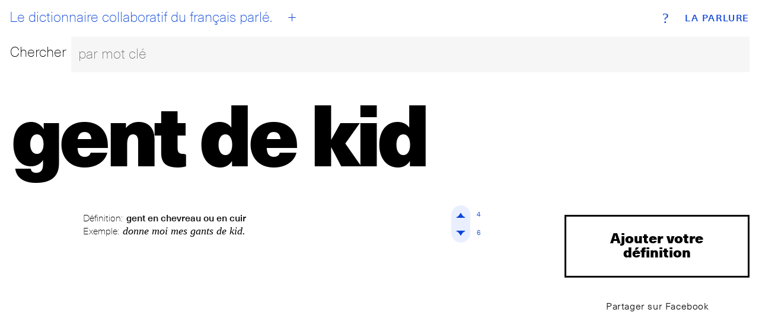

--- FILE ---
content_type: text/html; charset=utf-8
request_url: https://www.laparlure.com/terme/gent-de-kid/
body_size: 2147
content:
<!DOCTYPE html>
<html lang="fr">
  <head>
    <meta charset="UTF-8">
    <meta name="viewport" content="width=device-width, initial-scale=1.0">
    <meta http-equiv="X-UA-Compatible" content="ie=edge">

    <title>gent de kid | La Parlure</title>

    <link rel="apple-touch-icon" sizes="180x180" href="/apple-touch-icon.png?v=wAX86OPQyl">
    <link rel="icon" type="image/png" sizes="32x32" href="/favicon-32x32.png?v=wAX86OPQyl">
    <link rel="icon" type="image/png" sizes="16x16" href="/favicon-16x16.png?v=wAX86OPQyl">
    <link rel="manifest" href="/site.webmanifest?v=wAX86OPQyl">
    <link rel="mask-icon" href="/safari-pinned-tab.svg?v=wAX86OPQyl" color="#5bbad5">
    <link rel="shortcut icon" href="/favicon.ico?v=wAX86OPQyl">
    <meta name="apple-mobile-web-app-title" content="La Parlure">
    <meta name="application-name" content="La Parlure">
    <meta name="msapplication-TileColor" content="#da532c">
    <meta name="theme-color" content="#ffffff">

    
      <script async src="https://www.googletagmanager.com/gtag/js?id=UA-8965052-1"></script>
      <script>
        window.dataLayer = window.dataLayer || [];
        function gtag(){dataLayer.push(arguments);}
        gtag('js', new Date());
        gtag('config', 'UA-8965052-1');
      </script>
    

    

    <script type="text/javascript">
      window.LA_PARLURE_ADD_URL = '/ajout/';
      window.LAPARLURE_SEARCH_PAGE_URL = '/recherche/';
    </script>

    
  <link rel="amphtml" href="/amp/terme/gent-de-kid/">

  <link rel="stylesheet" href="https://d3ph7ylguiegpu.cloudfront.net/static/app-944e39a7.707159d7f3a1.css" />
<script type="module" crossorigin="" src="https://d3ph7ylguiegpu.cloudfront.net/static/app-4a735259.68b329da9893.js"></script>

  
    <meta name="description" content="Définition: gent en chevreau ou en cuir ◆ Exemple: donne moi mes gants de kid." />
    <meta property="og:description" content="Définition: gent en chevreau ou en cuir ◆ Exemple: donne moi mes gants de kid." />
  


  </head>
  <body class="alt">
    <div class="wrap wrap--index">
      <div class="bg bg--index"></div>
<div class="header">
  <div class="top-nav">
    <a class="brand" href="/">La Parlure</a>
    <a class="tagline" href="/">
      <div id="btn__home"></div>
      Le dictionnaire collaboratif du français parlé.
    </a>
    <a class="btn__add" href="/ajout/"><abbr>+</abbr></a>
    <a class="btn__info" href="/page/a-propos/"><abbr>?</abbr></a>
  </div>
  <form action="/recherche/" method="get">
    <fieldset class="search__bar">
      <div class="row">
        <div class="search__label"><label for="search_input">Chercher</label></div>
        <div class="search__bar">
          <input class="search__field" id="search_input" name="q" placeholder="par mot clé" autocomplete="off"></input>
        </div>
      </div>
    </fieldset>
  </form>
</div>

      
  <div id='searchResultsContainer' style='display:none'></div>

    <div class="entry hideOnSearchResults">
      <div class="entry__term">
        <h1 class='term--9up'>gent de kid</h1>
      </div>
      <div class="row">
        <div class="col-md-1 col-lg-1 actions actions--top">
          <br>
        </div>
        <div class="col-xs-12 col-sm-9 col-md-8 col-lg-8 entry__list">

          
            <ul>
              
                <li>
                  <div class="entry__item">
                    
                    <div class="card__def">
  <p class="entry__definition">
    <span class="entry__label">Définition:</span>
    <span class="entry__definition__text">gent en chevreau ou en cuir</span>
  </p>
  <p class="entry__example">
    <span class="entry__label">Exemple:</span>
    <span class="entry__example__text">donne moi mes gants de kid.</span>
  </p>
</div>
<div class="vote">
  <div class="vote__up" data-def-id="1235" data-def-vote="1"><i><span>
    <svg version="1.1" id="Layer_1" xmlns="http://www.w3.org/2000/svg" xmlns:xlink="http://www.w3.org/1999/xlink" x="0px" y="0px"
       viewBox="-10 -10 69.7 69.7"  xml:space="preserve">

    <path class="upAone" d="M41.9,33.4c0,0-8.5,0-17.1-17.1C16.3,33.4,7.8,33.4,7.8,33.4H41.9z"/>
    <path class="upAtwo" d="M41.9,33.4c0,0-2.3-2.3-17.1-17.1C9.9,31.2,7.8,33.4,7.8,33.4H41.9z"/>
     </svg>

  </span></i><span class="vote__count" data-def-id="1235" data-def-vote="1">4</span></div>

  <div class="vote__down" data-def-id="1235" data-def-vote="0"><i><span>
    <svg version="1.1" id="Layer_1" xmlns="http://www.w3.org/2000/svg" xmlns:xlink="http://www.w3.org/1999/xlink" x="0px" y="0px"
   viewBox="-10 -10 69.7 69.7" style="enable-background:new 0 0 49.7 49.7;" xml:space="preserve">

    <path class="downAone" d="M7.8,16.3c0,0,8.5,0,17.1,17.1c8.5-17.1,17.1-17.1,17.1-17.1H7.8z"/>
    <path class="downAtwo" d="M7.8,16.3c0,0,2.3,2.3,17.1,17.1c14.9-14.9,17.1-17.1,17.1-17.1H7.8z"/>
    </svg>
  </span></i><span class="vote__count" data-def-id="1235" data-def-vote="0">6</span></div>
</div>


                  </div>
                </li>
              
            </ul>
            <!-- g:expression__exp_and_defs 2026-01-29T12:08:48.941847+00:00 -->
          

        </div>
        <div class="col-xs-12 col-sm-3 col-md-3 col-lg-3 entry__meta text-center">
          <a class="add__expression" href="/terme/gent-de-kid/ajout/">Ajouter votre définition</a>
          <a class="btn btn--clear btn--share btn--sm" href="https://www.facebook.com/sharer/sharer.php?u=http%3A//www.laparlure.com/terme/gent-de-kid/" target="_blank">Partager sur Facebook</a>
          
          <!--
            
          -->

        </div>
      </div>
    </div>

  <!-- g:page 2026-01-29T12:08:48.942155+00:00 -->

    </div>

    <footer class="footer">
      <div class="site-info"><span>© 2009-2026 La Parlure. Tous droits réservés.</span></div>
      <div class="band">
        <ul>
          <li><a href="/page/a-propos/">À propos</a></li>
        </ul>
      </div>
    </footer>

    
  
  <link rel="stylesheet" href="https://d3ph7ylguiegpu.cloudfront.net/static/searchBar-92081ab3.83dda64f32a1.css" />
<script type="module" crossorigin="" src="https://d3ph7ylguiegpu.cloudfront.net/static/entry-bcc99aff.07a7ec038895.js"></script>
<link href="https://d3ph7ylguiegpu.cloudfront.net/static/searchBar-b23915e4.bf53b2828da8.js" type="text/javascript" crossorigin="anonymous" rel="modulepreload" as="script" />

  </body>
</html>